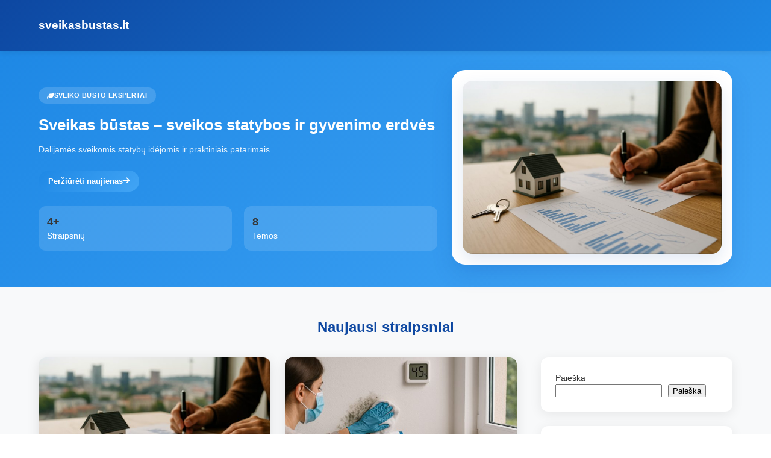

--- FILE ---
content_type: text/html; charset=UTF-8
request_url: https://sveikasbustas.lt/
body_size: 9389
content:
<!DOCTYPE html>
<html lang="lt-LT">
	<head>
		<meta charset="UTF-8">
		<meta name="viewport" content="width=device-width, initial-scale=1">
		<title>sveikasbustas.lt</title>
<meta name='robots' content='max-image-preview:large' />
<link rel='dns-prefetch' href='//cdn.jsdelivr.net' />
<link rel='dns-prefetch' href='//cdnjs.cloudflare.com' />
<style id='wp-img-auto-sizes-contain-inline-css'>
img:is([sizes=auto i],[sizes^="auto," i]){contain-intrinsic-size:3000px 1500px}
/*# sourceURL=wp-img-auto-sizes-contain-inline-css */
</style>
<style id='wp-emoji-styles-inline-css'>

	img.wp-smiley, img.emoji {
		display: inline !important;
		border: none !important;
		box-shadow: none !important;
		height: 1em !important;
		width: 1em !important;
		margin: 0 0.07em !important;
		vertical-align: -0.1em !important;
		background: none !important;
		padding: 0 !important;
	}
/*# sourceURL=wp-emoji-styles-inline-css */
</style>
<style id='wp-block-library-inline-css'>
:root{--wp-block-synced-color:#7a00df;--wp-block-synced-color--rgb:122,0,223;--wp-bound-block-color:var(--wp-block-synced-color);--wp-editor-canvas-background:#ddd;--wp-admin-theme-color:#007cba;--wp-admin-theme-color--rgb:0,124,186;--wp-admin-theme-color-darker-10:#006ba1;--wp-admin-theme-color-darker-10--rgb:0,107,160.5;--wp-admin-theme-color-darker-20:#005a87;--wp-admin-theme-color-darker-20--rgb:0,90,135;--wp-admin-border-width-focus:2px}@media (min-resolution:192dpi){:root{--wp-admin-border-width-focus:1.5px}}.wp-element-button{cursor:pointer}:root .has-very-light-gray-background-color{background-color:#eee}:root .has-very-dark-gray-background-color{background-color:#313131}:root .has-very-light-gray-color{color:#eee}:root .has-very-dark-gray-color{color:#313131}:root .has-vivid-green-cyan-to-vivid-cyan-blue-gradient-background{background:linear-gradient(135deg,#00d084,#0693e3)}:root .has-purple-crush-gradient-background{background:linear-gradient(135deg,#34e2e4,#4721fb 50%,#ab1dfe)}:root .has-hazy-dawn-gradient-background{background:linear-gradient(135deg,#faaca8,#dad0ec)}:root .has-subdued-olive-gradient-background{background:linear-gradient(135deg,#fafae1,#67a671)}:root .has-atomic-cream-gradient-background{background:linear-gradient(135deg,#fdd79a,#004a59)}:root .has-nightshade-gradient-background{background:linear-gradient(135deg,#330968,#31cdcf)}:root .has-midnight-gradient-background{background:linear-gradient(135deg,#020381,#2874fc)}:root{--wp--preset--font-size--normal:16px;--wp--preset--font-size--huge:42px}.has-regular-font-size{font-size:1em}.has-larger-font-size{font-size:2.625em}.has-normal-font-size{font-size:var(--wp--preset--font-size--normal)}.has-huge-font-size{font-size:var(--wp--preset--font-size--huge)}.has-text-align-center{text-align:center}.has-text-align-left{text-align:left}.has-text-align-right{text-align:right}.has-fit-text{white-space:nowrap!important}#end-resizable-editor-section{display:none}.aligncenter{clear:both}.items-justified-left{justify-content:flex-start}.items-justified-center{justify-content:center}.items-justified-right{justify-content:flex-end}.items-justified-space-between{justify-content:space-between}.screen-reader-text{border:0;clip-path:inset(50%);height:1px;margin:-1px;overflow:hidden;padding:0;position:absolute;width:1px;word-wrap:normal!important}.screen-reader-text:focus{background-color:#ddd;clip-path:none;color:#444;display:block;font-size:1em;height:auto;left:5px;line-height:normal;padding:15px 23px 14px;text-decoration:none;top:5px;width:auto;z-index:100000}html :where(.has-border-color){border-style:solid}html :where([style*=border-top-color]){border-top-style:solid}html :where([style*=border-right-color]){border-right-style:solid}html :where([style*=border-bottom-color]){border-bottom-style:solid}html :where([style*=border-left-color]){border-left-style:solid}html :where([style*=border-width]){border-style:solid}html :where([style*=border-top-width]){border-top-style:solid}html :where([style*=border-right-width]){border-right-style:solid}html :where([style*=border-bottom-width]){border-bottom-style:solid}html :where([style*=border-left-width]){border-left-style:solid}html :where(img[class*=wp-image-]){height:auto;max-width:100%}:where(figure){margin:0 0 1em}html :where(.is-position-sticky){--wp-admin--admin-bar--position-offset:var(--wp-admin--admin-bar--height,0px)}@media screen and (max-width:600px){html :where(.is-position-sticky){--wp-admin--admin-bar--position-offset:0px}}

/*# sourceURL=wp-block-library-inline-css */
</style><style id='wp-block-categories-inline-css'>
.wp-block-categories{box-sizing:border-box}.wp-block-categories.alignleft{margin-right:2em}.wp-block-categories.alignright{margin-left:2em}.wp-block-categories.wp-block-categories-dropdown.aligncenter{text-align:center}.wp-block-categories .wp-block-categories__label{display:block;width:100%}
/*# sourceURL=https://sveikasbustas.lt/wp-includes/blocks/categories/style.min.css */
</style>
<style id='wp-block-heading-inline-css'>
h1:where(.wp-block-heading).has-background,h2:where(.wp-block-heading).has-background,h3:where(.wp-block-heading).has-background,h4:where(.wp-block-heading).has-background,h5:where(.wp-block-heading).has-background,h6:where(.wp-block-heading).has-background{padding:1.25em 2.375em}h1.has-text-align-left[style*=writing-mode]:where([style*=vertical-lr]),h1.has-text-align-right[style*=writing-mode]:where([style*=vertical-rl]),h2.has-text-align-left[style*=writing-mode]:where([style*=vertical-lr]),h2.has-text-align-right[style*=writing-mode]:where([style*=vertical-rl]),h3.has-text-align-left[style*=writing-mode]:where([style*=vertical-lr]),h3.has-text-align-right[style*=writing-mode]:where([style*=vertical-rl]),h4.has-text-align-left[style*=writing-mode]:where([style*=vertical-lr]),h4.has-text-align-right[style*=writing-mode]:where([style*=vertical-rl]),h5.has-text-align-left[style*=writing-mode]:where([style*=vertical-lr]),h5.has-text-align-right[style*=writing-mode]:where([style*=vertical-rl]),h6.has-text-align-left[style*=writing-mode]:where([style*=vertical-lr]),h6.has-text-align-right[style*=writing-mode]:where([style*=vertical-rl]){rotate:180deg}
/*# sourceURL=https://sveikasbustas.lt/wp-includes/blocks/heading/style.min.css */
</style>
<style id='wp-block-latest-posts-inline-css'>
.wp-block-latest-posts{box-sizing:border-box}.wp-block-latest-posts.alignleft{margin-right:2em}.wp-block-latest-posts.alignright{margin-left:2em}.wp-block-latest-posts.wp-block-latest-posts__list{list-style:none}.wp-block-latest-posts.wp-block-latest-posts__list li{clear:both;overflow-wrap:break-word}.wp-block-latest-posts.is-grid{display:flex;flex-wrap:wrap}.wp-block-latest-posts.is-grid li{margin:0 1.25em 1.25em 0;width:100%}@media (min-width:600px){.wp-block-latest-posts.columns-2 li{width:calc(50% - .625em)}.wp-block-latest-posts.columns-2 li:nth-child(2n){margin-right:0}.wp-block-latest-posts.columns-3 li{width:calc(33.33333% - .83333em)}.wp-block-latest-posts.columns-3 li:nth-child(3n){margin-right:0}.wp-block-latest-posts.columns-4 li{width:calc(25% - .9375em)}.wp-block-latest-posts.columns-4 li:nth-child(4n){margin-right:0}.wp-block-latest-posts.columns-5 li{width:calc(20% - 1em)}.wp-block-latest-posts.columns-5 li:nth-child(5n){margin-right:0}.wp-block-latest-posts.columns-6 li{width:calc(16.66667% - 1.04167em)}.wp-block-latest-posts.columns-6 li:nth-child(6n){margin-right:0}}:root :where(.wp-block-latest-posts.is-grid){padding:0}:root :where(.wp-block-latest-posts.wp-block-latest-posts__list){padding-left:0}.wp-block-latest-posts__post-author,.wp-block-latest-posts__post-date{display:block;font-size:.8125em}.wp-block-latest-posts__post-excerpt,.wp-block-latest-posts__post-full-content{margin-bottom:1em;margin-top:.5em}.wp-block-latest-posts__featured-image a{display:inline-block}.wp-block-latest-posts__featured-image img{height:auto;max-width:100%;width:auto}.wp-block-latest-posts__featured-image.alignleft{float:left;margin-right:1em}.wp-block-latest-posts__featured-image.alignright{float:right;margin-left:1em}.wp-block-latest-posts__featured-image.aligncenter{margin-bottom:1em;text-align:center}
/*# sourceURL=https://sveikasbustas.lt/wp-includes/blocks/latest-posts/style.min.css */
</style>
<style id='wp-block-search-inline-css'>
.wp-block-search__button{margin-left:10px;word-break:normal}.wp-block-search__button.has-icon{line-height:0}.wp-block-search__button svg{height:1.25em;min-height:24px;min-width:24px;width:1.25em;fill:currentColor;vertical-align:text-bottom}:where(.wp-block-search__button){border:1px solid #ccc;padding:6px 10px}.wp-block-search__inside-wrapper{display:flex;flex:auto;flex-wrap:nowrap;max-width:100%}.wp-block-search__label{width:100%}.wp-block-search.wp-block-search__button-only .wp-block-search__button{box-sizing:border-box;display:flex;flex-shrink:0;justify-content:center;margin-left:0;max-width:100%}.wp-block-search.wp-block-search__button-only .wp-block-search__inside-wrapper{min-width:0!important;transition-property:width}.wp-block-search.wp-block-search__button-only .wp-block-search__input{flex-basis:100%;transition-duration:.3s}.wp-block-search.wp-block-search__button-only.wp-block-search__searchfield-hidden,.wp-block-search.wp-block-search__button-only.wp-block-search__searchfield-hidden .wp-block-search__inside-wrapper{overflow:hidden}.wp-block-search.wp-block-search__button-only.wp-block-search__searchfield-hidden .wp-block-search__input{border-left-width:0!important;border-right-width:0!important;flex-basis:0;flex-grow:0;margin:0;min-width:0!important;padding-left:0!important;padding-right:0!important;width:0!important}:where(.wp-block-search__input){appearance:none;border:1px solid #949494;flex-grow:1;font-family:inherit;font-size:inherit;font-style:inherit;font-weight:inherit;letter-spacing:inherit;line-height:inherit;margin-left:0;margin-right:0;min-width:3rem;padding:8px;text-decoration:unset!important;text-transform:inherit}:where(.wp-block-search__button-inside .wp-block-search__inside-wrapper){background-color:#fff;border:1px solid #949494;box-sizing:border-box;padding:4px}:where(.wp-block-search__button-inside .wp-block-search__inside-wrapper) .wp-block-search__input{border:none;border-radius:0;padding:0 4px}:where(.wp-block-search__button-inside .wp-block-search__inside-wrapper) .wp-block-search__input:focus{outline:none}:where(.wp-block-search__button-inside .wp-block-search__inside-wrapper) :where(.wp-block-search__button){padding:4px 8px}.wp-block-search.aligncenter .wp-block-search__inside-wrapper{margin:auto}.wp-block[data-align=right] .wp-block-search.wp-block-search__button-only .wp-block-search__inside-wrapper{float:right}
/*# sourceURL=https://sveikasbustas.lt/wp-includes/blocks/search/style.min.css */
</style>
<style id='wp-block-group-inline-css'>
.wp-block-group{box-sizing:border-box}:where(.wp-block-group.wp-block-group-is-layout-constrained){position:relative}
/*# sourceURL=https://sveikasbustas.lt/wp-includes/blocks/group/style.min.css */
</style>
<style id='wp-block-paragraph-inline-css'>
.is-small-text{font-size:.875em}.is-regular-text{font-size:1em}.is-large-text{font-size:2.25em}.is-larger-text{font-size:3em}.has-drop-cap:not(:focus):first-letter{float:left;font-size:8.4em;font-style:normal;font-weight:100;line-height:.68;margin:.05em .1em 0 0;text-transform:uppercase}body.rtl .has-drop-cap:not(:focus):first-letter{float:none;margin-left:.1em}p.has-drop-cap.has-background{overflow:hidden}:root :where(p.has-background){padding:1.25em 2.375em}:where(p.has-text-color:not(.has-link-color)) a{color:inherit}p.has-text-align-left[style*="writing-mode:vertical-lr"],p.has-text-align-right[style*="writing-mode:vertical-rl"]{rotate:180deg}
/*# sourceURL=https://sveikasbustas.lt/wp-includes/blocks/paragraph/style.min.css */
</style>
<style id='wp-block-quote-inline-css'>
.wp-block-quote{box-sizing:border-box;overflow-wrap:break-word}.wp-block-quote.is-large:where(:not(.is-style-plain)),.wp-block-quote.is-style-large:where(:not(.is-style-plain)){margin-bottom:1em;padding:0 1em}.wp-block-quote.is-large:where(:not(.is-style-plain)) p,.wp-block-quote.is-style-large:where(:not(.is-style-plain)) p{font-size:1.5em;font-style:italic;line-height:1.6}.wp-block-quote.is-large:where(:not(.is-style-plain)) cite,.wp-block-quote.is-large:where(:not(.is-style-plain)) footer,.wp-block-quote.is-style-large:where(:not(.is-style-plain)) cite,.wp-block-quote.is-style-large:where(:not(.is-style-plain)) footer{font-size:1.125em;text-align:right}.wp-block-quote>cite{display:block}
/*# sourceURL=https://sveikasbustas.lt/wp-includes/blocks/quote/style.min.css */
</style>
<style id='global-styles-inline-css'>
:root{--wp--preset--aspect-ratio--square: 1;--wp--preset--aspect-ratio--4-3: 4/3;--wp--preset--aspect-ratio--3-4: 3/4;--wp--preset--aspect-ratio--3-2: 3/2;--wp--preset--aspect-ratio--2-3: 2/3;--wp--preset--aspect-ratio--16-9: 16/9;--wp--preset--aspect-ratio--9-16: 9/16;--wp--preset--color--black: #000000;--wp--preset--color--cyan-bluish-gray: #abb8c3;--wp--preset--color--white: #ffffff;--wp--preset--color--pale-pink: #f78da7;--wp--preset--color--vivid-red: #cf2e2e;--wp--preset--color--luminous-vivid-orange: #ff6900;--wp--preset--color--luminous-vivid-amber: #fcb900;--wp--preset--color--light-green-cyan: #7bdcb5;--wp--preset--color--vivid-green-cyan: #00d084;--wp--preset--color--pale-cyan-blue: #8ed1fc;--wp--preset--color--vivid-cyan-blue: #0693e3;--wp--preset--color--vivid-purple: #9b51e0;--wp--preset--gradient--vivid-cyan-blue-to-vivid-purple: linear-gradient(135deg,rgb(6,147,227) 0%,rgb(155,81,224) 100%);--wp--preset--gradient--light-green-cyan-to-vivid-green-cyan: linear-gradient(135deg,rgb(122,220,180) 0%,rgb(0,208,130) 100%);--wp--preset--gradient--luminous-vivid-amber-to-luminous-vivid-orange: linear-gradient(135deg,rgb(252,185,0) 0%,rgb(255,105,0) 100%);--wp--preset--gradient--luminous-vivid-orange-to-vivid-red: linear-gradient(135deg,rgb(255,105,0) 0%,rgb(207,46,46) 100%);--wp--preset--gradient--very-light-gray-to-cyan-bluish-gray: linear-gradient(135deg,rgb(238,238,238) 0%,rgb(169,184,195) 100%);--wp--preset--gradient--cool-to-warm-spectrum: linear-gradient(135deg,rgb(74,234,220) 0%,rgb(151,120,209) 20%,rgb(207,42,186) 40%,rgb(238,44,130) 60%,rgb(251,105,98) 80%,rgb(254,248,76) 100%);--wp--preset--gradient--blush-light-purple: linear-gradient(135deg,rgb(255,206,236) 0%,rgb(152,150,240) 100%);--wp--preset--gradient--blush-bordeaux: linear-gradient(135deg,rgb(254,205,165) 0%,rgb(254,45,45) 50%,rgb(107,0,62) 100%);--wp--preset--gradient--luminous-dusk: linear-gradient(135deg,rgb(255,203,112) 0%,rgb(199,81,192) 50%,rgb(65,88,208) 100%);--wp--preset--gradient--pale-ocean: linear-gradient(135deg,rgb(255,245,203) 0%,rgb(182,227,212) 50%,rgb(51,167,181) 100%);--wp--preset--gradient--electric-grass: linear-gradient(135deg,rgb(202,248,128) 0%,rgb(113,206,126) 100%);--wp--preset--gradient--midnight: linear-gradient(135deg,rgb(2,3,129) 0%,rgb(40,116,252) 100%);--wp--preset--font-size--small: 13px;--wp--preset--font-size--medium: 20px;--wp--preset--font-size--large: 36px;--wp--preset--font-size--x-large: 42px;--wp--preset--spacing--20: 0.44rem;--wp--preset--spacing--30: 0.67rem;--wp--preset--spacing--40: 1rem;--wp--preset--spacing--50: 1.5rem;--wp--preset--spacing--60: 2.25rem;--wp--preset--spacing--70: 3.38rem;--wp--preset--spacing--80: 5.06rem;--wp--preset--shadow--natural: 6px 6px 9px rgba(0, 0, 0, 0.2);--wp--preset--shadow--deep: 12px 12px 50px rgba(0, 0, 0, 0.4);--wp--preset--shadow--sharp: 6px 6px 0px rgba(0, 0, 0, 0.2);--wp--preset--shadow--outlined: 6px 6px 0px -3px rgb(255, 255, 255), 6px 6px rgb(0, 0, 0);--wp--preset--shadow--crisp: 6px 6px 0px rgb(0, 0, 0);}:where(.is-layout-flex){gap: 0.5em;}:where(.is-layout-grid){gap: 0.5em;}body .is-layout-flex{display: flex;}.is-layout-flex{flex-wrap: wrap;align-items: center;}.is-layout-flex > :is(*, div){margin: 0;}body .is-layout-grid{display: grid;}.is-layout-grid > :is(*, div){margin: 0;}:where(.wp-block-columns.is-layout-flex){gap: 2em;}:where(.wp-block-columns.is-layout-grid){gap: 2em;}:where(.wp-block-post-template.is-layout-flex){gap: 1.25em;}:where(.wp-block-post-template.is-layout-grid){gap: 1.25em;}.has-black-color{color: var(--wp--preset--color--black) !important;}.has-cyan-bluish-gray-color{color: var(--wp--preset--color--cyan-bluish-gray) !important;}.has-white-color{color: var(--wp--preset--color--white) !important;}.has-pale-pink-color{color: var(--wp--preset--color--pale-pink) !important;}.has-vivid-red-color{color: var(--wp--preset--color--vivid-red) !important;}.has-luminous-vivid-orange-color{color: var(--wp--preset--color--luminous-vivid-orange) !important;}.has-luminous-vivid-amber-color{color: var(--wp--preset--color--luminous-vivid-amber) !important;}.has-light-green-cyan-color{color: var(--wp--preset--color--light-green-cyan) !important;}.has-vivid-green-cyan-color{color: var(--wp--preset--color--vivid-green-cyan) !important;}.has-pale-cyan-blue-color{color: var(--wp--preset--color--pale-cyan-blue) !important;}.has-vivid-cyan-blue-color{color: var(--wp--preset--color--vivid-cyan-blue) !important;}.has-vivid-purple-color{color: var(--wp--preset--color--vivid-purple) !important;}.has-black-background-color{background-color: var(--wp--preset--color--black) !important;}.has-cyan-bluish-gray-background-color{background-color: var(--wp--preset--color--cyan-bluish-gray) !important;}.has-white-background-color{background-color: var(--wp--preset--color--white) !important;}.has-pale-pink-background-color{background-color: var(--wp--preset--color--pale-pink) !important;}.has-vivid-red-background-color{background-color: var(--wp--preset--color--vivid-red) !important;}.has-luminous-vivid-orange-background-color{background-color: var(--wp--preset--color--luminous-vivid-orange) !important;}.has-luminous-vivid-amber-background-color{background-color: var(--wp--preset--color--luminous-vivid-amber) !important;}.has-light-green-cyan-background-color{background-color: var(--wp--preset--color--light-green-cyan) !important;}.has-vivid-green-cyan-background-color{background-color: var(--wp--preset--color--vivid-green-cyan) !important;}.has-pale-cyan-blue-background-color{background-color: var(--wp--preset--color--pale-cyan-blue) !important;}.has-vivid-cyan-blue-background-color{background-color: var(--wp--preset--color--vivid-cyan-blue) !important;}.has-vivid-purple-background-color{background-color: var(--wp--preset--color--vivid-purple) !important;}.has-black-border-color{border-color: var(--wp--preset--color--black) !important;}.has-cyan-bluish-gray-border-color{border-color: var(--wp--preset--color--cyan-bluish-gray) !important;}.has-white-border-color{border-color: var(--wp--preset--color--white) !important;}.has-pale-pink-border-color{border-color: var(--wp--preset--color--pale-pink) !important;}.has-vivid-red-border-color{border-color: var(--wp--preset--color--vivid-red) !important;}.has-luminous-vivid-orange-border-color{border-color: var(--wp--preset--color--luminous-vivid-orange) !important;}.has-luminous-vivid-amber-border-color{border-color: var(--wp--preset--color--luminous-vivid-amber) !important;}.has-light-green-cyan-border-color{border-color: var(--wp--preset--color--light-green-cyan) !important;}.has-vivid-green-cyan-border-color{border-color: var(--wp--preset--color--vivid-green-cyan) !important;}.has-pale-cyan-blue-border-color{border-color: var(--wp--preset--color--pale-cyan-blue) !important;}.has-vivid-cyan-blue-border-color{border-color: var(--wp--preset--color--vivid-cyan-blue) !important;}.has-vivid-purple-border-color{border-color: var(--wp--preset--color--vivid-purple) !important;}.has-vivid-cyan-blue-to-vivid-purple-gradient-background{background: var(--wp--preset--gradient--vivid-cyan-blue-to-vivid-purple) !important;}.has-light-green-cyan-to-vivid-green-cyan-gradient-background{background: var(--wp--preset--gradient--light-green-cyan-to-vivid-green-cyan) !important;}.has-luminous-vivid-amber-to-luminous-vivid-orange-gradient-background{background: var(--wp--preset--gradient--luminous-vivid-amber-to-luminous-vivid-orange) !important;}.has-luminous-vivid-orange-to-vivid-red-gradient-background{background: var(--wp--preset--gradient--luminous-vivid-orange-to-vivid-red) !important;}.has-very-light-gray-to-cyan-bluish-gray-gradient-background{background: var(--wp--preset--gradient--very-light-gray-to-cyan-bluish-gray) !important;}.has-cool-to-warm-spectrum-gradient-background{background: var(--wp--preset--gradient--cool-to-warm-spectrum) !important;}.has-blush-light-purple-gradient-background{background: var(--wp--preset--gradient--blush-light-purple) !important;}.has-blush-bordeaux-gradient-background{background: var(--wp--preset--gradient--blush-bordeaux) !important;}.has-luminous-dusk-gradient-background{background: var(--wp--preset--gradient--luminous-dusk) !important;}.has-pale-ocean-gradient-background{background: var(--wp--preset--gradient--pale-ocean) !important;}.has-electric-grass-gradient-background{background: var(--wp--preset--gradient--electric-grass) !important;}.has-midnight-gradient-background{background: var(--wp--preset--gradient--midnight) !important;}.has-small-font-size{font-size: var(--wp--preset--font-size--small) !important;}.has-medium-font-size{font-size: var(--wp--preset--font-size--medium) !important;}.has-large-font-size{font-size: var(--wp--preset--font-size--large) !important;}.has-x-large-font-size{font-size: var(--wp--preset--font-size--x-large) !important;}
/*# sourceURL=global-styles-inline-css */
</style>

<style id='classic-theme-styles-inline-css'>
/*! This file is auto-generated */
.wp-block-button__link{color:#fff;background-color:#32373c;border-radius:9999px;box-shadow:none;text-decoration:none;padding:calc(.667em + 2px) calc(1.333em + 2px);font-size:1.125em}.wp-block-file__button{background:#32373c;color:#fff;text-decoration:none}
/*# sourceURL=/wp-includes/css/classic-themes.min.css */
</style>
<link rel='stylesheet' id='svb-bulma-css' href='https://cdn.jsdelivr.net/npm/bulma@0.9.4/css/bulma.min.css?ver=0.9.4' media='all' />
<link rel='stylesheet' id='svb-fontawesome-css' href='https://cdnjs.cloudflare.com/ajax/libs/font-awesome/6.4.0/css/all.min.css?ver=6.4.0' media='all' />
<link rel='stylesheet' id='svb-theme-css' href='https://sveikasbustas.lt/wp-content/themes/svbt/assets/css/theme.css?ver=1.0.0' media='all' />
<style id='svb-theme-inline-css'>
:root{--svb-primary-color:#1e88e5;--svb-secondary-color:#42a5f5;--svb-light-color:#bbdefb;--svb-dark-color:#0d47a1;--svb-accent-color:#4caf50;}
/*# sourceURL=svb-theme-inline-css */
</style>
<link rel='stylesheet' id='svb-style-css' href='https://sveikasbustas.lt/wp-content/themes/svbt/style.css?ver=1.0.0' media='all' />
<link rel="https://api.w.org/" href="https://sveikasbustas.lt/wp-json/" /><link rel="EditURI" type="application/rsd+xml" title="RSD" href="https://sveikasbustas.lt/xmlrpc.php?rsd" />
<meta name="generator" content="WordPress 6.9" />
	</head>
	<body class="home blog wp-theme-svbt">
				<div id="page" class="site">
			<header class="site-header">
				<nav class="navbar is-spaced" role="navigation" aria-label="Pagrindinė navigacija">
					<div class="container">
						<div class="navbar-brand">
							<a class="navbar-item site-branding" href="https://sveikasbustas.lt/">
								sveikasbustas.lt							</a>
							<button class="navbar-burger" type="button" aria-label="Meniu jungiklis" aria-controls="primary-menu" aria-expanded="false" data-target="primary-menu">
								<span aria-hidden="true"></span>
								<span aria-hidden="true"></span>
								<span aria-hidden="true"></span>
							</button>
						</div>
						<div id="primary-menu" class="navbar-menu" aria-hidden="true">
													</div>
					</div>
				</nav>
			</header>

<main id="primary" class="site-main">
	
<section class="hero is-medium">
	<div class="container">
		<div class="columns is-vcentered">
			<div class="column is-7">
									<div class="hero-highlight">
						<i class="fas fa-leaf"></i>
						Sveiko būsto ekspertai					</div>
													<h1 class="hero-title">Sveikas būstas – sveikos statybos ir gyvenimo erdvės</h1>
													<p class="hero-subtitle">Dalijamės sveikomis statybų idėjomis ir praktiniais patarimais.</p>
													<a class="btn-primary" href="#naujienos">
						<span>Peržiūrėti naujienas</span>
						<i class="fas fa-arrow-right"></i>
					</a>
								<div class="hero-stats">
					<div class="stat">
						<strong>4+</strong>
						<span>Straipsnių</span>
					</div>
					<div class="stat">
						<strong>8</strong>
						<span>Temos</span>
					</div>
				</div>
			</div>
			<div class="column is-5">
									<div class="hero-image-frame">
						<img width="1024" height="683" src="https://sveikasbustas.lt/wp-content/uploads/2025/10/nt_rinka_2025-1024x683.jpg" class="hero-image-frame__img" alt="NT rinkos apžvalga 2025 pabaigai" decoding="async" fetchpriority="high" srcset="https://sveikasbustas.lt/wp-content/uploads/2025/10/nt_rinka_2025-1024x683.jpg 1024w, https://sveikasbustas.lt/wp-content/uploads/2025/10/nt_rinka_2025-300x200.jpg 300w, https://sveikasbustas.lt/wp-content/uploads/2025/10/nt_rinka_2025-768x512.jpg 768w, https://sveikasbustas.lt/wp-content/uploads/2025/10/nt_rinka_2025.jpg 1200w" sizes="(max-width: 1024px) 100vw, 1024px" />					</div>
							</div>
		</div>
	</div>
</section>
	<section id="naujienos" class="section">
		<div class="container">
			<h2 class="section-title">Naujausi straipsniai</h2>
			<div class="layout-sidebar">
				<div>
					<div class="columns is-multiline">
														<div class="column is-6">
									<article id="post-18" class="card news-card post-18 post type-post status-publish format-standard has-post-thumbnail hentry category-nt-rinka category-prognozes">
			<div class="card-image">
			<a href="https://sveikasbustas.lt/nt-rinkos-apzvalga-2025-pabaigai-ka-rodo-paskutiniai-menesiai/">
				<img width="640" height="360" src="https://sveikasbustas.lt/wp-content/uploads/2025/10/nt_rinka_2025-640x360.jpg" class="attachment-svb-card size-svb-card wp-post-image" alt="NT rinkos apžvalga 2025 pabaigai" decoding="async" />			</a>
		</div>
	
	<div class="card-content">
		<div class="card-meta">
			<i class="fas fa-calendar-alt"></i>
			<time datetime="2025-10-28T20:35:57+02:00">2025-10-28</time>
		</div>

					<div class="tags mb-3">
				<a class="tag" href="https://sveikasbustas.lt/category/nt-rinka/">NT rinka</a><a class="tag" href="https://sveikasbustas.lt/category/prognozes/">prognozės</a>			</div>
		
		<h3 class="card-title title is-4">
			<a href="https://sveikasbustas.lt/nt-rinkos-apzvalga-2025-pabaigai-ka-rodo-paskutiniai-menesiai/">NT rinkos apžvalga 2025 pabaigai: ką rodo paskutiniai mėnesiai?</a>
		</h3>

		<p>1) Sandorių aktyvumas: rinka „ant bangos“ Ką tai reiškia? Pirkėjų grįžta visose didmiesčių rinkose; sezoniškumas (rugsėjis–spalis) šiemet mažiau jaučiamas – sandoriai laikosi aukštame lygyje.&hellip;</p>

		<a class="btn-primary mt-3" href="https://sveikasbustas.lt/nt-rinkos-apzvalga-2025-pabaigai-ka-rodo-paskutiniai-menesiai/">
			<span>Skaityti daugiau</span>
			<i class="fas fa-arrow-right"></i>
		</a>
	</div>
</article>
								</div>
																<div class="column is-6">
									<article id="post-14" class="card news-card post-14 post type-post status-publish format-standard has-post-thumbnail hentry category-vedinimas">
			<div class="card-image">
			<a href="https://sveikasbustas.lt/pelesis-namuose-kada-uztenka-paprasto-valymo-o-kada-kviesti-meistrus/">
				<img width="640" height="360" src="https://sveikasbustas.lt/wp-content/uploads/2025/10/pelesis_ir_vedinimas-640x360.jpg" class="attachment-svb-card size-svb-card wp-post-image" alt="Pelėsis namuose" decoding="async" />			</a>
		</div>
	
	<div class="card-content">
		<div class="card-meta">
			<i class="fas fa-calendar-alt"></i>
			<time datetime="2025-10-27T18:45:26+02:00">2025-10-27</time>
		</div>

					<div class="tags mb-3">
				<a class="tag" href="https://sveikasbustas.lt/category/vedinimas/">vėdinimas</a>			</div>
		
		<h3 class="card-title title is-4">
			<a href="https://sveikasbustas.lt/pelesis-namuose-kada-uztenka-paprasto-valymo-o-kada-kviesti-meistrus/">Pelėsis namuose: kada užtenka paprasto valymo, o kada kviesti meistrus?</a>
		</h3>

		<p>3 svarbiausios taisyklės Kada galite susitvarkyti patys? Kaip valyti saugiai (paprastai): Kada kviesti specialistus? Kaip sumažinti drėgmę kasdien Ar yra kokių „lietuviškų“ taisyklių? Taip.&hellip;</p>

		<a class="btn-primary mt-3" href="https://sveikasbustas.lt/pelesis-namuose-kada-uztenka-paprasto-valymo-o-kada-kviesti-meistrus/">
			<span>Skaityti daugiau</span>
			<i class="fas fa-arrow-right"></i>
		</a>
	</div>
</article>
								</div>
																<div class="column is-6">
									<article id="post-10" class="card news-card post-10 post type-post status-publish format-standard has-post-thumbnail hentry category-neoporas category-sip-namai category-sip-skydai">
			<div class="card-image">
			<a href="https://sveikasbustas.lt/sip-skydu-namai-paprastai-kas-tai-kuo-geri-ir-kodel-su-neoporu-dar-geriau/">
				<img width="640" height="360" src="https://sveikasbustas.lt/wp-content/uploads/2025/10/sip_statyba-640x360.jpg" class="attachment-svb-card size-svb-card wp-post-image" alt="SIP statiniai" decoding="async" />			</a>
		</div>
	
	<div class="card-content">
		<div class="card-meta">
			<i class="fas fa-calendar-alt"></i>
			<time datetime="2025-10-25T09:40:13+03:00">2025-10-25</time>
		</div>

					<div class="tags mb-3">
				<a class="tag" href="https://sveikasbustas.lt/category/neoporas/">neoporas</a><a class="tag" href="https://sveikasbustas.lt/category/sip-namai/">SIP namai</a><a class="tag" href="https://sveikasbustas.lt/category/sip-skydai/">SIP skydai</a>			</div>
		
		<h3 class="card-title title is-4">
			<a href="https://sveikasbustas.lt/sip-skydu-namai-paprastai-kas-tai-kuo-geri-ir-kodel-su-neoporu-dar-geriau/">SIP skydų namai „paprastai“: kas tai, kuo geri ir kodėl su neoporu – dar geriau</a>
		</h3>

		<p>Kas tie SIP? SIP – tai trisluoksnės plokštės: dvi OSB „odos“ ir šilumos izoliacijos branduolys viduje. Branduolys dažniausiai būna EPS/polistirenas arba neoporas (grafitinis EPS).&hellip;</p>

		<a class="btn-primary mt-3" href="https://sveikasbustas.lt/sip-skydu-namai-paprastai-kas-tai-kuo-geri-ir-kodel-su-neoporu-dar-geriau/">
			<span>Skaityti daugiau</span>
			<i class="fas fa-arrow-right"></i>
		</a>
	</div>
</article>
								</div>
																<div class="column is-6">
									<article id="post-6" class="card news-card post-6 post type-post status-publish format-standard has-post-thumbnail hentry category-apva category-offgrid">
			<div class="card-image">
			<a href="https://sveikasbustas.lt/naujas-apva-kvietimas-5-kw-saules-elektrine-10-kwh-kaupiklis-2025-m-spalis/">
				<img width="640" height="360" src="https://sveikasbustas.lt/wp-content/uploads/2025/10/apva_parama-640x360.jpg" class="attachment-svb-card size-svb-card wp-post-image" alt="Naujas APVA kvietimas: 5 kW saulės elektrinė + 10 kWh kaupiklis" decoding="async" />			</a>
		</div>
	
	<div class="card-content">
		<div class="card-meta">
			<i class="fas fa-calendar-alt"></i>
			<time datetime="2025-10-24T18:52:37+03:00">2025-10-24</time>
		</div>

					<div class="tags mb-3">
				<a class="tag" href="https://sveikasbustas.lt/category/apva/">APVA</a><a class="tag" href="https://sveikasbustas.lt/category/offgrid/">OFFGRID</a>			</div>
		
		<h3 class="card-title title is-4">
			<a href="https://sveikasbustas.lt/naujas-apva-kvietimas-5-kw-saules-elektrine-10-kwh-kaupiklis-2025-m-spalis/">Naujas APVA kvietimas: 5 kW saulės elektrinė + 10 kWh kaupiklis (2025 m. spalis)</a>
		</h3>

		<p>Trumpai: nuo 2025-10-23 startavo APVA kvietimas gyventojams, kurie vienu metu įsirengia ne mažiau kaip 5 kW saulės elektrinę ir ne mažiau kaip 10 kWh&hellip;</p>

		<a class="btn-primary mt-3" href="https://sveikasbustas.lt/naujas-apva-kvietimas-5-kw-saules-elektrine-10-kwh-kaupiklis-2025-m-spalis/">
			<span>Skaityti daugiau</span>
			<i class="fas fa-arrow-right"></i>
		</a>
	</div>
</article>
								</div>
													</div>
				</div>
				<aside>
											<section id="block-2" class="widget widget_block widget_search"><form role="search" method="get" action="https://sveikasbustas.lt/" class="wp-block-search__button-outside wp-block-search__text-button wp-block-search"    ><label class="wp-block-search__label" for="wp-block-search__input-1" >Paieška</label><div class="wp-block-search__inside-wrapper" ><input class="wp-block-search__input" id="wp-block-search__input-1" placeholder="" value="" type="search" name="s" required /><button aria-label="Paieška" class="wp-block-search__button wp-element-button" type="submit" >Paieška</button></div></form></section><section id="block-3" class="widget widget_block">
<div class="wp-block-group"><div class="wp-block-group__inner-container is-layout-flow wp-block-group-is-layout-flow">
<h2 class="wp-block-heading">Šviežiausi įrašai</h2>


<ul class="wp-block-latest-posts__list wp-block-latest-posts"><li><a class="wp-block-latest-posts__post-title" href="https://sveikasbustas.lt/nt-rinkos-apzvalga-2025-pabaigai-ka-rodo-paskutiniai-menesiai/">NT rinkos apžvalga 2025 pabaigai: ką rodo paskutiniai mėnesiai?</a></li>
<li><a class="wp-block-latest-posts__post-title" href="https://sveikasbustas.lt/pelesis-namuose-kada-uztenka-paprasto-valymo-o-kada-kviesti-meistrus/">Pelėsis namuose: kada užtenka paprasto valymo, o kada kviesti meistrus?</a></li>
<li><a class="wp-block-latest-posts__post-title" href="https://sveikasbustas.lt/sip-skydu-namai-paprastai-kas-tai-kuo-geri-ir-kodel-su-neoporu-dar-geriau/">SIP skydų namai „paprastai“: kas tai, kuo geri ir kodėl su neoporu – dar geriau</a></li>
<li><a class="wp-block-latest-posts__post-title" href="https://sveikasbustas.lt/naujas-apva-kvietimas-5-kw-saules-elektrine-10-kwh-kaupiklis-2025-m-spalis/">Naujas APVA kvietimas: 5 kW saulės elektrinė + 10 kWh kaupiklis (2025 m. spalis)</a></li>
</ul></div></div>
</section><section id="block-6" class="widget widget_block">
<div class="wp-block-group"><div class="wp-block-group__inner-container is-layout-flow wp-block-group-is-layout-flow">
<h2 class="wp-block-heading">Kategorijos</h2>


<ul class="wp-block-categories-list wp-block-categories">	<li class="cat-item cat-item-5"><a href="https://sveikasbustas.lt/category/apva/">APVA</a>
</li>
	<li class="cat-item cat-item-3"><a href="https://sveikasbustas.lt/category/neoporas/">neoporas</a>
</li>
	<li class="cat-item cat-item-8"><a href="https://sveikasbustas.lt/category/nt-rinka/">NT rinka</a>
</li>
	<li class="cat-item cat-item-6"><a href="https://sveikasbustas.lt/category/offgrid/">OFFGRID</a>
</li>
	<li class="cat-item cat-item-9"><a href="https://sveikasbustas.lt/category/prognozes/">prognozės</a>
</li>
	<li class="cat-item cat-item-2"><a href="https://sveikasbustas.lt/category/sip-namai/">SIP namai</a>
</li>
	<li class="cat-item cat-item-4"><a href="https://sveikasbustas.lt/category/sip-skydai/">SIP skydai</a>
</li>
	<li class="cat-item cat-item-7"><a href="https://sveikasbustas.lt/category/vedinimas/">vėdinimas</a>
</li>
</ul></div></div>
</section>									</aside>
			</div>
		</div>
	</section>
</main>

			<footer class="footer">
				<div class="container">
					<div class="columns">
						<div class="column is-4">
							<h3 class="footer-title">sveikasbustas.lt</h3>
							<p>Specializuojamės sveikų ir ekologiškų statybos sprendimų skleidime. Mūsų misija – padėti kurti sveikesnę gyvenamąją aplinką.</p>
						</div>
						<div class="column is-2">
							<h4 class="footer-title">Navigacija</h4>
							<ul><li><a class="footer-link" href="https://sveikasbustas.lt/">Pagrindinis</a></li></ul>						</div>
						<div class="column is-2">
							<h4 class="footer-title">Kategorijos</h4>
							<ul>
								<li><a class="footer-link" href="https://sveikasbustas.lt/category/apva/">APVA</a></li><li><a class="footer-link" href="https://sveikasbustas.lt/category/neoporas/">neoporas</a></li><li><a class="footer-link" href="https://sveikasbustas.lt/category/nt-rinka/">NT rinka</a></li><li><a class="footer-link" href="https://sveikasbustas.lt/category/offgrid/">OFFGRID</a></li><li><a class="footer-link" href="https://sveikasbustas.lt/category/prognozes/">prognozės</a></li>							</ul>
						</div>
						<div class="column is-4">
							<h4 class="footer-title">Kontaktai</h4>
																												<div class="mt-3">
																	<a class="footer-link mr-3" href="#" target="_blank" rel="noopener noreferrer"><i class="fab fa-facebook-f"></i></a>
																									<a class="footer-link mr-3" href="#" target="_blank" rel="noopener noreferrer"><i class="fab fa-instagram"></i></a>
																									<a class="footer-link" href="#" target="_blank" rel="noopener noreferrer"><i class="fab fa-linkedin-in"></i></a>
															</div>
						</div>
					</div>
					<div class="has-text-centered mt-5">
						<p>&copy; 2026 sveikasbustas.lt. Visos teisės saugomos.</p>
					</div>
				</div>
			</footer>
		</div><!-- #page -->
		<script type="speculationrules">
{"prefetch":[{"source":"document","where":{"and":[{"href_matches":"/*"},{"not":{"href_matches":["/wp-*.php","/wp-admin/*","/wp-content/uploads/*","/wp-content/*","/wp-content/plugins/*","/wp-content/themes/svbt/*","/*\\?(.+)"]}},{"not":{"selector_matches":"a[rel~=\"nofollow\"]"}},{"not":{"selector_matches":".no-prefetch, .no-prefetch a"}}]},"eagerness":"conservative"}]}
</script>
<script src="https://sveikasbustas.lt/wp-content/themes/svbt/assets/js/theme.js?ver=1.0.0" id="svb-theme-scripts-js"></script>
<script id="wp-emoji-settings" type="application/json">
{"baseUrl":"https://s.w.org/images/core/emoji/17.0.2/72x72/","ext":".png","svgUrl":"https://s.w.org/images/core/emoji/17.0.2/svg/","svgExt":".svg","source":{"concatemoji":"https://sveikasbustas.lt/wp-includes/js/wp-emoji-release.min.js?ver=6.9"}}
</script>
<script type="module">
/*! This file is auto-generated */
const a=JSON.parse(document.getElementById("wp-emoji-settings").textContent),o=(window._wpemojiSettings=a,"wpEmojiSettingsSupports"),s=["flag","emoji"];function i(e){try{var t={supportTests:e,timestamp:(new Date).valueOf()};sessionStorage.setItem(o,JSON.stringify(t))}catch(e){}}function c(e,t,n){e.clearRect(0,0,e.canvas.width,e.canvas.height),e.fillText(t,0,0);t=new Uint32Array(e.getImageData(0,0,e.canvas.width,e.canvas.height).data);e.clearRect(0,0,e.canvas.width,e.canvas.height),e.fillText(n,0,0);const a=new Uint32Array(e.getImageData(0,0,e.canvas.width,e.canvas.height).data);return t.every((e,t)=>e===a[t])}function p(e,t){e.clearRect(0,0,e.canvas.width,e.canvas.height),e.fillText(t,0,0);var n=e.getImageData(16,16,1,1);for(let e=0;e<n.data.length;e++)if(0!==n.data[e])return!1;return!0}function u(e,t,n,a){switch(t){case"flag":return n(e,"\ud83c\udff3\ufe0f\u200d\u26a7\ufe0f","\ud83c\udff3\ufe0f\u200b\u26a7\ufe0f")?!1:!n(e,"\ud83c\udde8\ud83c\uddf6","\ud83c\udde8\u200b\ud83c\uddf6")&&!n(e,"\ud83c\udff4\udb40\udc67\udb40\udc62\udb40\udc65\udb40\udc6e\udb40\udc67\udb40\udc7f","\ud83c\udff4\u200b\udb40\udc67\u200b\udb40\udc62\u200b\udb40\udc65\u200b\udb40\udc6e\u200b\udb40\udc67\u200b\udb40\udc7f");case"emoji":return!a(e,"\ud83e\u1fac8")}return!1}function f(e,t,n,a){let r;const o=(r="undefined"!=typeof WorkerGlobalScope&&self instanceof WorkerGlobalScope?new OffscreenCanvas(300,150):document.createElement("canvas")).getContext("2d",{willReadFrequently:!0}),s=(o.textBaseline="top",o.font="600 32px Arial",{});return e.forEach(e=>{s[e]=t(o,e,n,a)}),s}function r(e){var t=document.createElement("script");t.src=e,t.defer=!0,document.head.appendChild(t)}a.supports={everything:!0,everythingExceptFlag:!0},new Promise(t=>{let n=function(){try{var e=JSON.parse(sessionStorage.getItem(o));if("object"==typeof e&&"number"==typeof e.timestamp&&(new Date).valueOf()<e.timestamp+604800&&"object"==typeof e.supportTests)return e.supportTests}catch(e){}return null}();if(!n){if("undefined"!=typeof Worker&&"undefined"!=typeof OffscreenCanvas&&"undefined"!=typeof URL&&URL.createObjectURL&&"undefined"!=typeof Blob)try{var e="postMessage("+f.toString()+"("+[JSON.stringify(s),u.toString(),c.toString(),p.toString()].join(",")+"));",a=new Blob([e],{type:"text/javascript"});const r=new Worker(URL.createObjectURL(a),{name:"wpTestEmojiSupports"});return void(r.onmessage=e=>{i(n=e.data),r.terminate(),t(n)})}catch(e){}i(n=f(s,u,c,p))}t(n)}).then(e=>{for(const n in e)a.supports[n]=e[n],a.supports.everything=a.supports.everything&&a.supports[n],"flag"!==n&&(a.supports.everythingExceptFlag=a.supports.everythingExceptFlag&&a.supports[n]);var t;a.supports.everythingExceptFlag=a.supports.everythingExceptFlag&&!a.supports.flag,a.supports.everything||((t=a.source||{}).concatemoji?r(t.concatemoji):t.wpemoji&&t.twemoji&&(r(t.twemoji),r(t.wpemoji)))});
//# sourceURL=https://sveikasbustas.lt/wp-includes/js/wp-emoji-loader.min.js
</script>
	</body>
</html>


--- FILE ---
content_type: text/css
request_url: https://sveikasbustas.lt/wp-content/themes/svbt/assets/css/theme.css?ver=1.0.0
body_size: 2093
content:
:root {
	--svb-primary-color: #1e88e5;
	--svb-secondary-color: #42a5f5;
	--svb-light-color: #bbdefb;
	--svb-dark-color: #0d47a1;
	--svb-accent-color: #4caf50;
}

body {
	font-size: 0.9rem;
}

h1 {
	font-size: 1.8rem;
}

h2 {
	font-size: 1.4rem;
}

h3 {
	font-size: 1.2rem;
}

h4,
h5,
h6 {
	font-size: 1.05rem;
}

p {
	font-size: 0.9rem;
}

.navbar {
	background: linear-gradient(135deg, var(--svb-dark-color), var(--svb-primary-color));
	box-shadow: 0 2px 10px rgba(0, 0, 0, 0.1);
}

.navbar-brand .navbar-item {
	color: #fff !important;
	font-weight: 700;
	font-size: 1.2rem;
}

.navbar-menu .navbar-item {
	color: rgba(255, 255, 255, 0.9) !important;
	transition: all 0.3s ease;
}

.navbar-menu .navbar-item:hover {
	color: #fff !important;
	background-color: rgba(255, 255, 255, 0.1);
}

.navbar-burger span {
	background-color: #fff;
}

.navbar-menu {
	align-items: center;
}

@media screen and (min-width: 1024px) {
	.navbar-menu .menu-item {
		margin-left: 0.75rem;
	}
}

@media screen and (max-width: 1023px) {
	.navbar-menu {
		display: none;
		background: linear-gradient(135deg, var(--svb-dark-color), var(--svb-primary-color));
		padding: 1rem 0;
	}

	.navbar-menu.is-active {
		display: block;
	}

	.navbar-menu .navbar-end {
		flex-direction: column;
		align-items: stretch;
		width: 100%;
		padding: 0;
	}

	.navbar-menu .menu-item {
		width: 100%;
	}

	.navbar-menu .menu-item a {
		width: 100%;
		display: block;
		padding: 0.75rem 1.1rem;
		color: rgba(255, 255, 255, 0.9);
	}

	.navbar-menu .menu-item a:hover {
		background-color: rgba(255, 255, 255, 0.12);
		color: #fff;
	}
}

.hero {
	background: linear-gradient(135deg, var(--svb-primary-color), var(--svb-secondary-color));
	color: #fff;
	padding: 2rem 1.5rem;
}

.hero .hero-body {
	padding: 2rem 0;
}

.hero-title {
	font-size: 1.6rem;
	font-weight: 700;
	margin-bottom: 0.75rem;
}

.hero-subtitle {
	font-size: 0.9rem;
	opacity: 0.9;
	margin-bottom: 1.5rem;
}

.btn-primary {
	background: linear-gradient(135deg, var(--svb-primary-color), var(--svb-secondary-color));
	color: #fff;
	border: none;
	padding: 0.5rem 1rem;
	border-radius: 25px;
	font-weight: 600;
	transition: all 0.3s ease;
	font-size: 0.8rem;
	display: inline-flex;
	align-items: center;
	gap: 0.35rem;
}

.btn-primary:hover {
	transform: translateY(-2px);
	box-shadow: 0 4px 15px rgba(30, 136, 229, 0.4);
}

.section-title {
	color: var(--svb-dark-color);
	font-weight: 700;
	font-size: 1.5rem;
	margin-bottom: 2rem;
	text-align: center;
}

.feature-card,
.card {
	border-radius: 12px;
	box-shadow: 0 4px 20px rgba(0, 0, 0, 0.1);
	transition: transform 0.3s ease, box-shadow 0.3s ease;
	border: none;
	overflow: hidden;
}

.card:hover,
.feature-card:hover {
	transform: translateY(-5px);
	box-shadow: 0 8px 30px rgba(0, 0, 0, 0.15);
}

.feature-card .icon {
	font-size: 1.6rem;
	color: var(--svb-primary-color);
}

.feature-card .title {
	color: var(--svb-dark-color);
	font-size: 1.2rem;
	margin-bottom: 0.5rem;
}

.feature-card .content {
	color: #4f4f4f;
	font-size: 0.88rem;
}

.news-card .card-image img {
	height: 220px;
	object-fit: cover;
}

.news-card .card-title a {
	color: var(--svb-dark-color);
	transition: color 0.3s ease;
	font-weight: 600;
	font-size: 1.1rem;
	line-height: 1.35;
}

.news-card .card-title a:hover {
	color: var(--svb-primary-color);
}

.news-card .card-meta {
	font-size: 0.75rem;
	color: #6b7280;
	display: flex;
	align-items: center;
	gap: 0.4rem;
	margin-bottom: 0.75rem;
}

.tag {
	background-color: var(--svb-light-color);
	color: var(--svb-dark-color);
	font-weight: 600;
}

.sidebar-card {
	background: #fff;
	border-radius: 12px;
	padding: 1.5rem;
	box-shadow: 0 4px 20px rgba(0, 0, 0, 0.1);
}

.sidebar-card h4 {
	color: var(--svb-dark-color);
	font-weight: 600;
	font-size: 1rem;
	margin-bottom: 1rem;
}

.sidebar-card .post-item {
	display: flex;
	justify-content: space-between;
	align-items: center;
	padding: 0.75rem 0;
	border-bottom: 1px solid #eef2f6;
}

.sidebar-card .post-item:last-child {
	border-bottom: none;
}

.sidebar-card .post-title {
	color: var(--svb-primary-color);
	font-weight: 600;
}

.sidebar-card .post-date {
	color: #9ca3af;
	font-size: 0.75rem;
}

.newsletter-form .input {
	background-color: #fff;
	border-radius: 25px 0 0 25px;
	border: 1px solid var(--svb-primary-color);
	font-size: 0.85rem;
}

.newsletter-form button,
.newsletter-form .button {
	background: var(--svb-primary-color);
	border-color: var(--svb-primary-color);
	color: #fff;
	border-radius: 0 25px 25px 0;
	font-size: 0.85rem;
	padding: 0.5rem 1rem;
}

.newsletter-form button:hover,
.newsletter-form .button:hover {
	background: var(--svb-secondary-color);
	border-color: var(--svb-secondary-color);
}

.footer {
	background: linear-gradient(135deg, var(--svb-dark-color), var(--svb-primary-color));
	color: #fff;
	padding: 3rem 1.5rem 1.5rem;
}

.footer .footer-title {
	color: #fff;
	font-weight: 700;
	font-size: 1rem;
	margin-bottom: 1rem;
}

.footer-link {
	color: rgba(255, 255, 255, 0.85);
	display: inline-block;
	font-size: 0.85rem;
	margin-bottom: 0.35rem;
}

.footer-link:hover {
	color: #fff;
}

.post-header {
	margin-bottom: 2rem;
}

.post-header .post-meta {
	display: flex;
	flex-wrap: wrap;
	gap: 0.75rem;
	color: #6b7280;
	font-size: 0.75rem;
}

.post-navigation {
	display: flex;
	justify-content: space-between;
	margin-top: 3rem;
	padding-top: 1.5rem;
	border-top: 1px solid #e5e7eb;
}

.breadcrumb {
	background-color: #fff;
	border-radius: 8px;
	padding: 1rem;
	box-shadow: 0 2px 15px rgba(0, 0, 0, 0.08);
	margin-bottom: 1.5rem;
}

.archive-header {
	text-align: center;
	margin-bottom: 2rem;
}

.archive-description {
	max-width: 640px;
	margin: 0 auto;
	color: #4f4f4f;
}

.pagination {
	margin-top: 2rem;
	justify-content: center;
}

.pagination .page-numbers {
	display: inline-flex;
	align-items: center;
	justify-content: center;
	width: 38px;
	height: 38px;
	border-radius: 50%;
	background-color: #fff;
	color: var(--svb-dark-color);
	box-shadow: 0 2px 10px rgba(0, 0, 0, 0.06);
	margin: 0 0.25rem;
}

.pagination .page-numbers.current {
	background: var(--svb-primary-color);
	color: #fff;
}

.hero-highlight {
	display: inline-flex;
	align-items: center;
	gap: 0.5rem;
	background: rgba(255, 255, 255, 0.15);
	border-radius: 999px;
	padding: 0.35rem 0.9rem;
	font-weight: 600;
	margin-bottom: 1rem;
	letter-spacing: 0.03em;
	text-transform: uppercase;
	font-size: 0.7rem;
}

.hero-stats {
	display: grid;
	grid-template-columns: repeat(auto-fit, minmax(120px, 1fr));
	gap: 1.25rem;
	margin-top: 1.5rem;
}

.hero-stats .stat {
	background: rgba(255, 255, 255, 0.12);
	border-radius: 12px;
	padding: 0.85rem;
	display: flex;
	flex-direction: column;
	gap: 0.45rem;
}

.hero-stats .stat strong {
	font-size: 1.1rem;
}

.hero-image-frame {
	display: inline-block;
	padding: 0.85rem;
	background-color: #fff;
	border: 4px solid rgba(255, 255, 255, 0.85);
	border-radius: 22px;
	box-shadow: 0 16px 35px rgba(13, 71, 161, 0.14);
}

.hero-image-frame__img {
	display: block;
	border-radius: 16px;
	box-shadow: 0 10px 28px rgba(13, 71, 161, 0.12);
}

.layout-sidebar {
	display: grid;
	grid-template-columns: 1fr;
	gap: 2.5rem;
}

@media screen and (min-width: 1024px) {
	.layout-sidebar {
		grid-template-columns: 3fr 1.2fr;
		align-items: start;
	}
}

.widget {
	background: #fff;
	padding: 1.5rem;
	border-radius: 12px;
	box-shadow: 0 4px 20px rgba(0, 0, 0, 0.08);
	margin-bottom: 1.5rem;
}

.widget-title {
	font-size: 1.1rem;
	margin-bottom: 1rem;
	color: var(--svb-dark-color);
	font-weight: 600;
}

.mr-3 {
	margin-right: 1rem;
}

.mt-3 {
	margin-top: 1.25rem;
}

.mt-5 {
	margin-top: 2.5rem;
}

.my-4 {
	margin-top: 1.5rem;
	margin-bottom: 1.5rem;
}


--- FILE ---
content_type: text/css
request_url: https://sveikasbustas.lt/wp-content/themes/svbt/style.css?ver=1.0.0
body_size: 395
content:
/*
Theme Name: Sveikas Bustas
Theme URI: https://example.com/sveikas-bustas
Author: Codex
Author URI: https://example.com
Description: WordPress tema, sukurta pagal sablonas.html dizainą su pritaikomu stiliumi bei naujienų ir archyvų palaikymu.
Version: 1.0.0
License: GNU General Public License v2 or later
License URI: https://www.gnu.org/licenses/gpl-2.0.html
Text Domain: svb-theme
*/

/* Bazinė tipografija ir struktūriniai elementai */
body {
	font-family: "Segoe UI", Arial, sans-serif;
	background-color: #f8f9fa;
	color: #333;
	font-size: 0.9rem;
	line-height: 1.5;
}

a {
    color: var(--svb-primary-color, #1e88e5);
    text-decoration: none;
}

a:hover,
a:focus {
    color: var(--svb-secondary-color, #42a5f5);
}


--- FILE ---
content_type: application/javascript; charset=utf-8
request_url: https://sveikasbustas.lt/wp-content/themes/svbt/assets/js/theme.js?ver=1.0.0
body_size: 665
content:
document.addEventListener('DOMContentLoaded', function () {
	// Mobile menu toggle handling for Bulma navbar.
	var burgers = document.querySelectorAll('.navbar-burger');

	if (burgers.length > 0) {
		burgers.forEach(function (burger) {
			burger.addEventListener('click', function () {
				var targetId = burger.dataset.target;
				var target = document.getElementById(targetId);

				burger.classList.toggle('is-active');
				burger.setAttribute('aria-expanded', burger.classList.contains('is-active') ? 'true' : 'false');
				if (target) {
					target.classList.toggle('is-active');
					target.setAttribute('aria-hidden', target.classList.contains('is-active') ? 'false' : 'true');
				}
			});
		});
	}

	// Newsletter subscribe feedback placeholder.
	var newsletterForms = document.querySelectorAll('.newsletter-form');
	newsletterForms.forEach(function (form) {
		form.addEventListener('submit', function (event) {
			event.preventDefault();
			var emailField = form.querySelector('input[type="email"]');

			if (emailField && emailField.value && emailField.value.includes('@')) {
				alert(form.dataset.successMessage || 'Ačiū, prenumerata užregistruota!');
				emailField.value = '';
			} else {
				alert(form.dataset.errorMessage || 'Prašome įvesti teisingą el. pašto adresą.');
			}
		});
	});

	// Smooth scrolling for anchor links.
	document.querySelectorAll('a[href^="#"]').forEach(function (anchor) {
		anchor.addEventListener('click', function (event) {
			var targetSelector = anchor.getAttribute('href');

			if (targetSelector.length > 1) {
				var targetElement = document.querySelector(targetSelector);

				if (targetElement) {
					event.preventDefault();
					targetElement.scrollIntoView({ behavior: 'smooth' });
				}
			}
		});
	});
});
